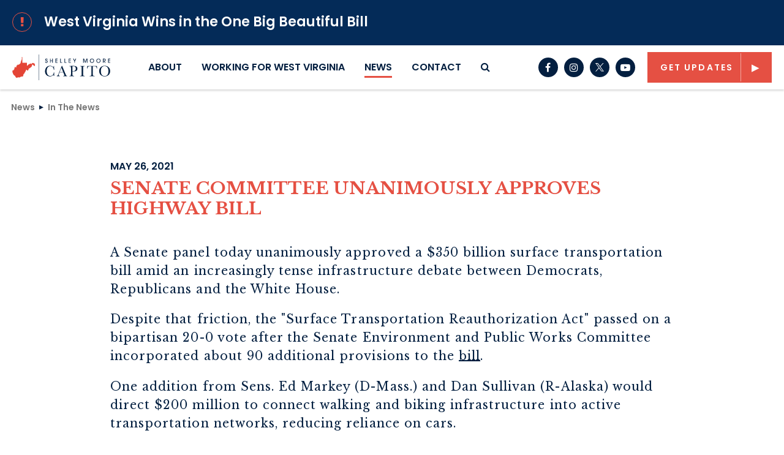

--- FILE ---
content_type: text/html; charset=utf-8
request_url: https://www.capito.senate.gov/news/in-the-news/senate-committee-unanimously-approves-highway-bill
body_size: 11207
content:

<!DOCTYPE html>
<!--[if lt IE 7 ]><html lang="en" class="no-js ie ie6"> <![endif]-->
<!--[if IE 7 ]><html lang="en" class="no-js ie ie7"> <![endif]-->
<!--[if IE 8 ]><html lang="en" class="no-js ie ie8"> <![endif]-->
<!--[if IE 9 ]><html lang="en" class="no-js ie ie9"> <![endif]-->
<!--[if IE 10 ]><html lang="en" class="no-js ie ie10"> <![endif]-->
<!--[if IE 11 ]><html lang="en" class="no-js ie ie11"> <![endif]-->
<!--[if gt IE 11]><html lang="en" class="no-js ie"> <![endif]-->
<!--[if !(IE) ]><!-->
<html lang="en" class='no-js'>
  <!--<![endif]-->
  <head>
    <meta charset="utf-8">
    <meta http-equiv="X-UA-Compatible" content="IE=edge,chrome=1">
    <meta name="viewport" content="width=device-width, initial-scale=1.0">

<title>Senate committee unanimously approves highway bill</title>
    <link href="/assets/images/favicon.ico" rel="Icon" type="image/x-icon"/>
    <link rel="apple-touch-icon" sizes="180x180" href="/assets/images/apple-touch-icon.png">
    <link rel="icon" type="image/png" sizes="32x32" href="/assets/images/favicon-32x32.png">
    <link rel="icon" type="image/png" sizes="16x16" href="/assets/images/favicon-16x16.png">
    <link rel="manifest" href="/assets/images/site.webmanifest">
    <link rel="mask-icon" href="/assets/images/safari-pinned-tab.svg">
    <link rel="canonical" href="https://www.capito.senate.gov/news/in-the-news/senate-committee-unanimously-approves-highway-bill">
    <meta name="google-site-verification" content="">
    <meta name="apple-mobile-web-app-title" content="Shelley Capito">
    <meta name="application-name" content="Shelley Capito">
    <meta name="msapplication-TileColor" content="#e55043">
    <meta name="theme-color" content="#e55043">



  <meta property="twitter:account_id" content="193794406"/>

  <meta name="twitter:card" content="summary_large_image"/>

  <meta name="twitter:site" content="@SenCapito"/>

  <meta name="twitter:title" content="Senate committee unanimously approves highway bill | U.S. Senator Shelley Moore Capito of West Virginia">


  <meta name="twitter:image" content="https://www.capito.senate.gov/assets/images/sharelogo.jpg"/>

  <meta name="twitter:description" content="A Senate panel today unanimously approved a $350 billion surface transportation bill amid an..."/>
    
    

    <meta property="og:url" content="https://www.capito.senate.gov/news/in-the-news/senate-committee-unanimously-approves-highway-bill"/>


  <meta property="og:image" content="https://www.capito.senate.gov/assets/images/sharelogo.jpg"/>

  <meta property="og:title" content="Senate committee unanimously approves highway bill | U.S. Senator Shelley Moore Capito of West Virginia"/>

  <meta property="og:description" content="A Senate panel today unanimously approved a $350 billion surface transportation bill amid an..."/>

  <meta name="date" content="2021-05-26"/>

    



<script>
  var application = {
    "config": {
      "tinymce": {
        "plugins": {
          "selectvideo": {
            "player": "jwplayer", // should be set to "legacy" or "jwplayer" currently
            "youtube": true, // set to true to write the youtube tags for youtube videos
            "width": "100%", // set width and height on the containing element
            "height": "100%",
            "tracking": true
          }
        }
      }
    },
    "fn": { // deprecated mootools 1.2 stuff that we'll probably still use once we upgrade fully to 1.3
      "defined": function (obj) {
        return (obj != undefined);
      },
      "check": function (obj) {
        return !!(obj || obj === 0);
      }
    },
    "form": {
      "processed": "null",

    },
    "friendly_urls": false,
    "map": {
      "width": "100%", // set width and height on the containing element
      "height": "100%"
    },
    "siteroot": "https://www.capito.senate.gov/",
    "theme": "",
    "webroot": "https://www.capito.senate.gov/",
    "assetWebroot": "https://www.capito.senate.gov/",
  };
</script >

    
      <link rel="stylesheet" type="text/css" href="https://www.capito.senate.gov/styles/common.css"/>

      <link rel="stylesheet" href="https://maxcdn.bootstrapcdn.com/font-awesome/4.7.0/css/font-awesome.min.css"/>

        <script src="https://www.capito.senate.gov/scripts/vendor.js"></script>

<script src="https://assets.adobedtm.com/566dc2d26e4f/f8d2f26c1eac/launch-3a705652822d.min.js"></script>

      <script src="https://www.capito.senate.gov/scripts/mootools/mootools.js"></script>
      <script src="https://www.capito.senate.gov/scripts/mootools/mootools-more.js"></script>


      
      
      <script>
        window.top['site_path'] = "0E8E4DD9-5056-A066-603D-1310A24B9C87";
        window.top['SAM_META'] = {
          jquery: "",
          bootstrap: {
            major: ""
          }
        };
      </script>
      

  <link rel="preconnect" href="https://fonts.googleapis.com">
  <link rel="preconnect" href="https://fonts.gstatic.com" crossorigin>
  <link href="https://fonts.googleapis.com/css2?family=Libre+Baskerville:ital,wght@0,400;0,700;1,400&family=Poppins:ital,wght@0,600;0,700;1,600;1,700&display=swap" rel="stylesheet">
  </head>


  <body  onload='' class="SiteLayout   body--news_article body--internal js-body hasAlert">
    <!-- in sen-n -->
    <!--googleoff: all-->

      <div class="SiteLayout__header">
  <a href="#aria-skip-nav" class="sr-only">Skip to content</a>
  <div class="NewsAlert">
    <a  class="NewsAlert__link" href="https://www.capito.senate.gov/obbba">
      <div class="container">
        <div class="NewsAlert__row row">
          <div class="NewsAlert__iconContainer col-auto">
            <div class="NewsAlert__icon Pulse Pulse--circle">
              <span class="fa fa-exclamation" aria-hidden="true"></span>
            </div>
          </div>

          <div class="NewsAlert__content col">
            West Virginia Wins in the One Big Beautiful Bill
          </div>
        </div>
      </div>
    </a>
  </div>



    <div class="SiteHeader">
      <div class="container">
        <div class="SiteHeader__layout">
          <div class="SiteHeader__logo">
            <a href="/"><img width="244" height="63" src="https://www.capito.senate.gov/assets/images/theme/logo.svg" alt="Senator Shelley Capito Logo"></a>
          </div>

          <div class="SiteHeader__nav">

<div id="js-site-nav" class="SiteNav">
    
      <nav aria-label="Site Navigation" class="SiteNav__layout">
        <div class="SiteNav__main">
          <ul class="SiteNav__linkList">


<li class="SiteNav__item SiteNav__item--dropdown">
                  <a class="SiteNav__link" href="https://www.capito.senate.gov/about/about-shelley" tabindex="0">
                    About
                  </a>

                    <ul class="SiteNav__dropdown nomobile">
<li class="SiteNav__dropdownItem">
                            <a class="SiteNav__dropdownLink" href="https://www.capito.senate.gov/about/about-shelley" tabindex="0">
                              About Shelley
                            </a>
                          </li>
<li class="SiteNav__dropdownItem">
                            <a class="SiteNav__dropdownLink" href="https://www.capito.senate.gov/about/issues" tabindex="0">
                              Issues
                            </a>
                          </li>
<li class="SiteNav__dropdownItem">
                            <a class="SiteNav__dropdownLink" href="https://www.capito.senate.gov/about/committee-assignments" tabindex="0">
                              Committee Assignments
                            </a>
                          </li>
                    </ul>
                </li>


<li class="SiteNav__item SiteNav__item--dropdown">
                  <a class="SiteNav__link" href="https://www.capito.senate.gov/services/working-for-west-virginia" tabindex="0">
                    Working For West Virginia
                  </a>

                    <ul class="SiteNav__dropdown">
<li class="SiteNav__dropdownItem">
                            <a class="SiteNav__dropdownLink" href="https://www.capito.senate.gov/help" tabindex="0">
                              Help with a Federal Agency
                            </a>
                          </li>
<li class="SiteNav__dropdownItem">
                            <a class="SiteNav__dropdownLink" href="https://www.capito.senate.gov/flags" tabindex="0">
                              Flag Requests
                            </a>
                          </li>
<li class="SiteNav__dropdownItem">
                            <a class="SiteNav__dropdownLink" href="https://www.capito.senate.gov/visiting-dc" tabindex="0">
                              Visiting DC
                            </a>
                          </li>
<li class="SiteNav__dropdownItem">
                            <a class="SiteNav__dropdownLink" href="https://www.capito.senate.gov/internships" tabindex="0">
                              Internships
                            </a>
                          </li>
<li class="SiteNav__dropdownItem">
                            <a class="SiteNav__dropdownLink" href="https://www.capito.senate.gov/academy-nominations" tabindex="0">
                              Academy Nominations
                            </a>
                          </li>
<li class="SiteNav__dropdownItem">
                            <a class="SiteNav__dropdownLink" href="https://www.capito.senate.gov/federal-grants" tabindex="0">
                              Federal Grants
                            </a>
                          </li>
<li class="SiteNav__dropdownItem">
                            <a class="SiteNav__dropdownLink" href="https://www.capito.senate.gov/congressionally-directed-spending" tabindex="0">
                              Congressionally Directed Spending
                            </a>
                          </li>
<li class="SiteNav__dropdownItem">
                            <a class="SiteNav__dropdownLink" href="https://www.capito.senate.gov/passport-assistance" tabindex="0">
                              Passport Assistance
                            </a>
                          </li>
                    </ul>
                </li>


<li class="SiteNav__item SiteNav__item--dropdown">
                  <a class="SiteNav__link SiteNav__link--selected" href="https://www.capito.senate.gov/news" tabindex="0">
                    News
                  </a>

                    <ul class="SiteNav__dropdown help">
<li class="SiteNav__dropdownItem">
                            <a class="SiteNav__dropdownLink" href="https://www.capito.senate.gov/news/press-releases" tabindex="0">
                              Press Releases
                            </a>
                          </li>
<li class="SiteNav__dropdownItem">
                            <a class="SiteNav__dropdownLink SiteNav__dropdownLink--selected" href="https://www.capito.senate.gov/news/in-the-news" tabindex="0">
                              In The News
                            </a>
                          </li>
<li class="SiteNav__dropdownItem">
                            <a class="SiteNav__dropdownLink SiteNav__dropdownLink--selected" href="https://www.capito.senate.gov/news/op-eds" tabindex="0">
                              Op-Eds
                            </a>
                          </li>
<li class="SiteNav__dropdownItem">
                            <a class="SiteNav__dropdownLink SiteNav__dropdownLink--selected" href="https://www.capito.senate.gov/news/photos" tabindex="0">
                              Photos
                            </a>
                          </li>
<li class="SiteNav__dropdownItem">
                            <a class="SiteNav__dropdownLink SiteNav__dropdownLink--selected" href="https://www.capito.senate.gov/news/videos" tabindex="0">
                              Videos
                            </a>
                          </li>
                    </ul>
                </li>


<li class="SiteNav__item SiteNav__item--dropdown">
                  <a class="SiteNav__link" href="https://www.capito.senate.gov/contact/contact-landing" tabindex="0">
                    Contact
                  </a>

                    <ul class="SiteNav__dropdown">
<li class="SiteNav__dropdownItem">
                            <a class="SiteNav__dropdownLink" href="https://www.capito.senate.gov/contact/share-your-opinion" tabindex="0">
                              Contact my Office
                            </a>
                          </li>
<li class="SiteNav__dropdownItem">
                            <a class="SiteNav__dropdownLink" href="https://www.capito.senate.gov/contact/meeting-requests" tabindex="0">
                              Meeting Requests
                            </a>
                          </li>
<li class="SiteNav__dropdownItem">
                            <a class="SiteNav__dropdownLink" href="https://www.capito.senate.gov/help" tabindex="0">
                              Get Help
                            </a>
                          </li>
<li class="SiteNav__dropdownItem">
                            <a class="SiteNav__dropdownLink" href="https://www.capito.senate.gov/contact/hear-from-shelley" tabindex="0">
                              Hear from Shelley
                            </a>
                          </li>
<li class="SiteNav__dropdownItem">
                            <a class="SiteNav__dropdownLink" href="https://www.capito.senate.gov/contact/office-locations" tabindex="0">
                              Office Locations
                            </a>
                          </li>
<li class="SiteNav__dropdownItem">
                            <a class="SiteNav__dropdownLink" href="https://www.capito.senate.gov/shareyourstories" tabindex="0">
                              Share Your Stories
                            </a>
                          </li>
<li class="SiteNav__dropdownItem">
                            <a class="SiteNav__dropdownLink" href="https://www.capito.senate.gov/mobile" tabindex="0">
                              Mobile Office Hours
                            </a>
                          </li>
                    </ul>
                </li>
          </ul>
        </div>

        <div class="SiteNav__searchToggle">
          <button aria-label="search button" class="SiteNav__searchToggleButton" data-toggle-class="SiteNav--searchMode" data-target="#js-site-nav">
            <span class="sr-only">Search Button</span>
            <span class="SiteNav__searchToggleIcon fa fa-search" aria-hidden="true"></span>
          </button>
        </div>

        <div class="SiteNav__searchOverlay SiteNav__layout">
          <div class="SiteNav__main">
            <form class="SiteNav__searchForm row ml-3 mr-0 flex-nowrap" aria-label="search" role="search" method="get" action="/search">
              <input type="hidden" name="as_sitesearch" value=""/>
              <input type="hidden" name="client" value="Capito"/>
              <input type="hidden" name="sntsp" value="0"/>
              <input type="hidden" name="filter" value="0"/>
              <input type="hidden" name="num" value="15"/>
              <input type="hidden" name="numgm" value="3"/>
              <input type="hidden" name="sitesearch" value=""/>
              <input type="hidden" name="start" value="0"/>

              <input name="q" id="js-site-nav-search-input" class="SiteNav__searchInput col" type="text" placeholder="Search">

              <button aria-label="nav search submit" class="SiteNav__searchFormButton col-auto" type="submit">
                <span class="sr-only">Nav Search Submit</span>
                <span class="SiteNav__searchToggleIcon fa fa-search" aria-hidden="true"></span>
              </button>
            </form>
          </div>

          <div class="SiteNav__searchToggle">
            <button aria-label="search close" class="SiteNav__searchToggleButton" data-toggle-class="SiteNav--searchMode" data-target="#js-site-nav">
              <span class="sr-only">Search Close</span>
              <span class="SiteNav__searchToggleIcon fa fa-close" aria-hidden="true"></span>
            </button>
          </div>
        </div>
      </nav>
</div>

<script>
  $(document).ready(function () {
    $('[data-toggle-class]').click(this, function () {
      var className = $(this).data('toggle-class');
      var target = $(this).data('target');
      var hasClass = $(target).hasClass(className);
      $(target).toggleClass(className);

      if (hasClass) {
        $('#js-site-nav-search-input').val('');
        return;
      }

      $('#js-site-nav-search-input').focus();
    });
  });
</script>
          </div>

          <div class="SiteHeader__social">  <ul class="SocialIcons">

      <li class="SocialIcons__item">
        <a class="SocialIcons__link SocialBubble" href="https://www.facebook.com/senshelley" target="_blank">
          <i class="fa fa-facebook SocialBubble__icon SocialBubble__icon--facebook">
            <span class="sr-only">Senator Capito Facebook</span>
          </i>
        </a>
      </li>

      <li class="SocialIcons__item">
        <a class="SocialIcons__link SocialBubble" href="https://www.instagram.com/sencapito" target="_blank">
          <i class="fa fa-instagram SocialBubble__icon SocialBubble__icon--instagram">
            <span class="sr-only">Senator Capito Instagram</span>
          </i>
        </a>
      </li>

      <li class="SocialIcons__item">
        <a class="SocialIcons__link SocialBubble SocialBubble--x" href="https://twitter.com/sencapito" target="_blank">
        <img class="SocialBubble__xLogo" alt="Site Logo" src="/assets/images/theme/icon-x.svg"/>
        
          
        </a>
      </li>

      <li class="SocialIcons__item">
        <a class="SocialIcons__link SocialBubble" href="https://www.youtube.com/channel/UCbiXdR4XQ3vD9Xp5lfR9QXw" target="_blank">
          <i class="fa fa-youtube-play SocialBubble__icon SocialBubble__icon--youtube">
            <span class="sr-only">Senator Capito Youtube</span>
          </i>
        </a>
      </li>



  </ul>
</div>

          <div class="SiteHeader__actionButton">
            <a class="Button Button--primary" href="/contact/hear-from-shelley">Get Updates</a>
          </div>
        </div>
      </div>
    </div>

    <div class="MobileHeader">
      <div class="MobileHeader__container">


        <div class="MobileHeader__logo">
           <a href="/"><img width="175" height="30" src="https://www.capito.senate.gov/assets/images/theme/logo.svg" alt="Senator Shelley Capito Logo"></a>
        </div>

        <button aria-label="search icon" class="MobileHeader__icon" data-toggle="modal" data-target="#search-mobile-modal">
          <span class="fa fa-search" aria-hidden="true"></span>
        </button>

        <button aria-label="mobile navigation button" class="MobileHeader__icon" data-toggle="modal" data-target="#nav-mobile-modal">
          <span class="fa fa-bars" aria-hidden="true"></span>
        </button>

      </div>
    </div>

<div id="aria-skip-nav"></div>
      </div>

      <div class="js-main SiteLayout__main">


  <div class="Breadcrumbs">
    <div class="container">
      <ol class='Breadcrumbs__list'>
              <li class="Breadcrumbs__item">
                <a class="Breadcrumbs__link" href="https://www.capito.senate.gov/news">News</a>
              </li>
              <li class="Breadcrumbs__item">
                <a class="Breadcrumbs__link" href="https://www.capito.senate.gov/news/in-the-news">In The News</a>
              </li>
        </ol>
      </div>
    </div>


        <!--googleon: all-->
    <div class="container">
  <div class="container">
    <div class="PageContent">
      <div class="ReadingWidth">
        <div class="ArticleHeader">
          <!--googleoff: all-->
          <div class="ArticleHeader__date">May 26, 2021</div>
          <h1 class="ArticleHeader__title ArticleTitle">Senate committee unanimously approves highway bill</h1>
          <!--googleon: all-->
        </div>
        <div class="ArticleBody">
          <div class="RawHTML">
            <p>A Senate panel today unanimously approved a $350 billion surface transportation bill amid an increasingly tense infrastructure debate between Democrats, Republicans and the White House.</p>
<p>Despite that friction, the "Surface Transportation Reauthorization Act" passed on a bipartisan 20-0 vote after the Senate Environment and Public Works Committee incorporated about 90 additional provisions to the <a href="https://www.eenews.net/assets/2021/05/26/document_gw_02.pdf">bill</a>.</p>
<p>One addition from Sens. Ed Markey (D-Mass.) and Dan Sullivan (R-Alaska) would direct $200 million to connect walking and biking infrastructure into active transportation networks, reducing reliance on cars.</p>
<p>EPW Chair Tom Carper (D-Del.), who authored the measure with ranking member Shelley Moore Capito (R-W.Va.), said the reauthorization bill is an example of what can be accomplished on a bipartisan basis.</p>
<p>"I'm proud that our bill focuses on these critical issues of climate, safety and equity, and does so in a bipartisan way that will put our transportation programs on the right track for the next five years," Carper said during his opening remarks.</p>
<div></div>
<p>The measure, which now heads to the Senate floor, would authorize $350 billion over five years to upgrade the nation's highways, roads and bridges.</p>
<p>The proposal invests $18 billion for climate programs, including $6.4 billion to reduce greenhouse gas emissions and $8.7 billion to increase resilience to climate change and extreme weather.</p>
<p>The measure would also put $500 million to mitigate climate impacts on communities of color, tribes and other vulnerable communities.</p>
<p>The proposal includes $2.5 billion for alternative fuel corridors along the national highway system and to build out electric vehicle charging infrastructure across the country.</p>
<p>The Markey-Sullivan amendment, which passed 11-9, would invest additional funds to connect neighborhoods and communities with walking and biking avenues, cutting down car travel.</p>
<p>Captio opposed the measure for several reasons, though not because she's "anti-bike or pedestrian trails" but rather because the legislation already directs $7.2 billion for alternative transportation projects.</p>
<p>Sen. Tammy Duckworth (D-Ill.), however, urged her colleagues to vote in favor of the provision, which she said would help people with disabilities and aging people travel more easily.</p>
<p>"If we just depend on existing transportation infrastructure, it's never quite enough," she said. "Having something like this [amendment] would actually allow persons with disabilities greater freedom, greater access, which is going to be ever more relevant as our baby boomers age."</p>
<p>While the bill has been embraced by an array of interest groups — including the Theodore Roosevelt Conservation Partnership — a number of environmental and progressive organizations say the measure doesn't go far enough and could undermine public input and environmental reviews.</p>
<p>"The Surface Transportation Reauthorization Act fails to deliver on the bold investments needed to build a sustainable infrastructure, create jobs, and address the climate crisis," Nicole Ghio, Friends of the Earth's senior fossil fuels program manager, said in a statement calling on Senate Democrats to reject the measure.</p>
<p>"Passing this inadequate legislation would shortchange communities and hinder our ability to build a sustainable future," Ghio said.</p>
<p>Groups also took issue with a provision in the bill that would codify former President Trump's "One Federal Decision" executive order, which aimed to streamline the permitting process for infrastructure projects.</p>
<p>"[W]e are deeply disappointed that this bill doubles down on the demonstrably false narrative that public input and environmental regulation under the National Environmental Policy Act (NEPA) stand in the way of critical infrastructure," Stephen Schima, senior legislative counsel at Earthjustice, said in a statement.</p>
<p>"If we are to implement a surface transportation program that seeks to meet the challenges of the climate crisis and address the historical environmental injustices plaguing transportation infrastructure, then we cannot afford further rollbacks" to NEPA.</p>
<p>Capito, however, said the streamlined approach, which aims to complete environmental reviews in two years, would improve the project delivery process and "provide more accountability to the environmental review and permitting process by including page limits" and other measures.</p>
<p>This tension is reflected in the wider infrastructure debate, which is becoming increasingly taut as progressive Democrats are losing patience with the back-and-forth offers between the White House and Senate Republicans (<a href="https://www.eenews.net/stories/1063733535"><em>E&amp;E Daily</em></a>, May 26).</p>
<p>Some Democratic senators see the talks between Biden and the GOP a way to show that the party is making a good-faith effort to work with Republicans, but others fear it will lead to a missed opportunity to pump trillions of dollars into climate change policy and infrastructure.</p>
          </div>
        </div>

          <div class="ArticleMeta my-5">
            <div class="ArticleMeta__author">
              <strong>By:</strong>
              Arianna Skibell 
            </div>

              <div class="ArticleMeta__sourceContainer">
                <span class="ArticleMeta__sourceLabel">Source: </span>

                  <a class="ArticleMeta__sourceAnchor Link" href="https://www.eenews.net/stories/1063733581">
                    E &amp; E News 
                  </a>

              </div>
          </div>

        <!--googleoff: all-->
<div class="ShareButtons ShareButtons--center">
  <ul class="ShareButtons__list">
    <li class="ShareButtons__item">
      <button aria-label="Print" class="ShareButtons__link js-sharetool js-print Button Button--primary Button--sm Button--ie--sm">
        <span>Print</span>
      </button>
    </li>

    <li class="ShareButtons__item d-none d-sm-inline-block">
      <span class="ShareButtons__shareText">SHARE:</span>
    </li>

    <li class="ShareButtons__item pl-1 pr-0">
      <button aria-label="Email" class="ShareButtons__link js-sharetool js-email SocialIcons__link SocialBubble">
        <span class="ShareButtons__linkIcon position-relative">
          <span class="fa fa-envelope"></span>
           <span class="sr-only">Email</span>
        </span>
      </button>
    </li>

    <li class="ShareButtons__item pl-1 pr-0">
      <button aria-label="Facebook" class="ShareButtons__link js-sharetool js-facebook SocialIcons__link SocialBubble" data-link="https://www.eenews.net/stories/1063733581">
        <span class="ShareButtons__linkIcon position-relative">
          <span class="fa fa-facebook"></span>
             <span class="sr-only">Facebook</span>
        </span>
        </button>
    </li>

    <li class="ShareButtons__item pl-1 pr-0">
      <button aria-label="twitter" class="ShareButtons__link js-sharetool js-tweet SocialIcons__link SocialBubble SocialBubble--x" data-link="https://www.eenews.net/stories/1063733581" data-text="Senate committee unanimously approves highway bill">
     <img class="ShareButtons__xLogo" alt="Site Logo" src="/assets/images/theme/icon-x.svg"/>
        
      </button>
    </li>
  </ul>
</div>
  <script>
    $(document).ready(function () {
      if ($('.js-sharetool')) {
        $('.js-sharetool').bind('click', function () {

          var shareLink = $(this).attr('data-link');
          var shareText = $(this).attr('data-text');

          if (!shareLink) {
            shareLink = window
              .location
              .href
              .replace(/\/?$/, '');
          }

          if (shareText) {
            shareText = 'text=' + shareText + '&';
          }
          var caption = "Check this out!"
          var link;
          var newWindow;

          if ($(this).hasClass('js-tweet')) {
            link = 'http://www.twitter.com/share?' + shareText + 'url=' + encodeURIComponent(shareLink);
            newWindow = window.open(link, 'twitter', "height=450,width=600");
          }

          if ($(this).hasClass('js-facebook')) {
            link = 'https://www.facebook.com/sharer/sharer.php?u=' + encodeURIComponent(shareLink) + '&display=popup';
            newWindow = window.open(link, 'facebook', "height=450,width=600");
          }

          if ($(this).hasClass('js-email')) {
            var lb = '%0D%0A';
            var body = 'From http://www.capito.senate.gov/:' + lb + lb + shareLink;
            window.location.href = 'mailto:?subject=' + caption + '&body=' + body;
          }

          if ($(this).hasClass('js-print')) {
            window.print();
          }
        });
      }
    });
  </script>


      </div>

    </div>
  </div>
  <!--googleon: all-->
  </div>

  <div class="ArticleNav">
    <div class="container">
      <div class="ReadingWidth">
        <div class="ArticleNav__layout">
          <div class="ArticleNav__layoutLeft">
              <a class="ArticleNav__button Button--leftArrowWhite" href="https://www.capito.senate.gov/news/in-the-news/sens-carper-capito-cardin-and-cramer-announce-alternative-surface-transportation-bill">
                

                Previous Article
              </a>
          </div>
          <div class="ArticleNav__layoutRight text-right">
              <a class="ArticleNav__button Button Button--white" href="https://www.capito.senate.gov/news/in-the-news/senator-capito-provides-update-on-infrastructure-package-negotiations">
             
                Next Article
           
                
              </a>
          </div>
        </div>
      </div>
    </div>
  </div>
        <!--googleoff: all-->
      </div>

      <div class="js-footer SiteLayout__footer">

  <footer class="SiteFooter d-none d-md-block">
    <div class="container SiteFooter__container">
      <div class="row justify-content-center">
        <div class="col-auto">
          <div class="SiteFooter__nav hidden-md">
<nav aria-label="Footer Navigation" class="FooterNav">
  <ul class="FooterNav__linkList row">




        <li class="FooterNav__item  col-auto">
          <a class="FooterNav__link" href="https://www.capito.senate.gov/about/about-shelley">
            About
          </a>

        </li>




        <li class="FooterNav__item  col-auto">
          <a class="FooterNav__link" href="https://www.capito.senate.gov/services/working-for-west-virginia">
            Working For West Virginia
          </a>

        </li>




        <li class="FooterNav__item  col-auto">
          <a class="FooterNav__link FooterNav__link--selected" href="https://www.capito.senate.gov/news">
            News
          </a>

        </li>




        <li class="FooterNav__item  col-auto">
          <a class="FooterNav__link" href="https://www.capito.senate.gov/contact/contact-landing">
            Contact
          </a>

        </li>




        <li class="FooterNav__item  col-auto">
          <a class="FooterNav__link" href="https://www.capito.senate.gov/contact/hear-from-shelley">
            Get Updates From Shelley
          </a>

        </li>




        <li class="FooterNav__item  col-auto">
          <a class="FooterNav__link" href="https://www.capito.senate.gov/privacy-policy">
            Privacy
          </a>

        </li>
  </ul>
</nav>
          </div>
        </div>

        <div class="col-auto d-flex align-items-center mb-1">
          <div class="SiteFooter__social">
            <div class="SiteFooter__socialButtons">
  <ul class="SocialIcons">

      <li class="SocialIcons__item">
        <a class="SocialIcons__link SocialBubble" href="https://www.facebook.com/senshelley" target="_blank">
          <i class="fa fa-facebook SocialBubble__icon SocialBubble__icon--facebook">
            <span class="sr-only">Senator Capito Facebook</span>
          </i>
        </a>
      </li>

      <li class="SocialIcons__item">
        <a class="SocialIcons__link SocialBubble" href="https://www.instagram.com/sencapito" target="_blank">
          <i class="fa fa-instagram SocialBubble__icon SocialBubble__icon--instagram">
            <span class="sr-only">Senator Capito Instagram</span>
          </i>
        </a>
      </li>

      <li class="SocialIcons__item">
        <a class="SocialIcons__link SocialBubble SocialBubble--x" href="https://twitter.com/sencapito" target="_blank">
        <img class="SocialBubble__xLogo" alt="Site Logo" src="/assets/images/theme/icon-x.svg"/>
        
          
        </a>
      </li>

      <li class="SocialIcons__item">
        <a class="SocialIcons__link SocialBubble" href="https://www.youtube.com/channel/UCbiXdR4XQ3vD9Xp5lfR9QXw" target="_blank">
          <i class="fa fa-youtube-play SocialBubble__icon SocialBubble__icon--youtube">
            <span class="sr-only">Senator Capito Youtube</span>
          </i>
        </a>
      </li>



  </ul>
            </div>
          </div>
        </div>
      </div>
    </div>

    <div class="SiteFooter__stateSeal">
      <img src="https://www.capito.senate.gov/assets/images/theme/state-seal.png" alt="West Virgina State Seal">
    </div>
  </footer>
      </div>

  




  <div class="BootstrapModal BootstrapModal--mobile-header modal fade" id="nav-mobile-modal" tabindex="-1" role="dialog" aria-labelledby="nav-mobile-modal-title" aria-hidden="true">
    <div class="BootstrapModal__container modal-dialog" role="document">
      <div class="BootstrapModal__content modal-content">
        <div class="BootstrapModal__header align-items-center modal-header">
            <h2 id="nav-mobile-modal-title" class="sr-only">nav-mobile-modal</h2>

          <button aria-labelledby="nav-mobile-modal" type="button" class="BootstrapModal__closeIcon" data-dismiss="modal">
            <span class="sr-only">modal close button"</span>
            <span class="fa fa-times" aria-hidden="true"></span>
          </button>
        </div>

        <div class="BootstrapModal__body modal-body">
              <div class="MobileNav">
        <nav  aria-label="Mobile Navigation" class="MobileNav__links">
<a class="MobileNav__link js-mobile-dropdown-parent" href="https://www.capito.senate.gov/about/about-shelley">
                About
              </a>

                <div class="js-mobile-dropdown MobileNav__subLinks">
                      <a class="MobileNav__subLink" href="https://www.capito.senate.gov/about/about-shelley">
                        About Shelley
                      </a>
                      <a class="MobileNav__subLink" href="https://www.capito.senate.gov/about/issues">
                        Issues
                      </a>
                      <a class="MobileNav__subLink" href="https://www.capito.senate.gov/about/committee-assignments">
                        Committee Assignments
                      </a>
                </div>
<a class="MobileNav__link js-mobile-dropdown-parent" href="https://www.capito.senate.gov/services/working-for-west-virginia">
                Working For West Virginia
              </a>

                <div class="js-mobile-dropdown MobileNav__subLinks">
                      <a class="MobileNav__subLink" href="https://www.capito.senate.gov/help">
                        Help with a Federal Agency
                      </a>
                      <a class="MobileNav__subLink" href="https://www.capito.senate.gov/flags">
                        Flag Requests
                      </a>
                      <a class="MobileNav__subLink" href="https://www.capito.senate.gov/visiting-dc">
                        Visiting DC
                      </a>
                      <a class="MobileNav__subLink" href="https://www.capito.senate.gov/internships">
                        Internships
                      </a>
                      <a class="MobileNav__subLink" href="https://www.capito.senate.gov/academy-nominations">
                        Academy Nominations
                      </a>
                      <a class="MobileNav__subLink" href="https://www.capito.senate.gov/federal-grants">
                        Federal Grants
                      </a>
                      <a class="MobileNav__subLink" href="https://www.capito.senate.gov/congressionally-directed-spending">
                        Congressionally Directed Spending
                      </a>
                      <a class="MobileNav__subLink" href="https://www.capito.senate.gov/passport-assistance">
                        Passport Assistance
                      </a>
                </div>
<a class="MobileNav__link js-mobile-dropdown-parent" href="https://www.capito.senate.gov/news">
                News
              </a>

                <div class="js-mobile-dropdown MobileNav__subLinks">
                      <a class="MobileNav__subLink" href="https://www.capito.senate.gov/news/press-releases">
                        Press Releases
                      </a>
                      <a class="MobileNav__subLink" href="https://www.capito.senate.gov/news/in-the-news">
                        In The News
                      </a>
                      <a class="MobileNav__subLink" href="https://www.capito.senate.gov/news/op-eds">
                        Op-Eds
                      </a>
                      <a class="MobileNav__subLink" href="https://www.capito.senate.gov/news/photos">
                        Photos
                      </a>
                      <a class="MobileNav__subLink" href="https://www.capito.senate.gov/news/videos">
                        Videos
                      </a>
                </div>
<a class="MobileNav__link js-mobile-dropdown-parent" href="https://www.capito.senate.gov/contact/contact-landing">
                Contact
              </a>

                <div class="js-mobile-dropdown MobileNav__subLinks">
                      <a class="MobileNav__subLink" href="https://www.capito.senate.gov/contact/share-your-opinion">
                        Contact my Office
                      </a>
                      <a class="MobileNav__subLink" href="https://www.capito.senate.gov/contact/meeting-requests">
                        Meeting Requests
                      </a>
                      <a class="MobileNav__subLink" href="https://www.capito.senate.gov/help">
                        Get Help
                      </a>
                      <a class="MobileNav__subLink" href="https://www.capito.senate.gov/contact/hear-from-shelley">
                        Hear from Shelley
                      </a>
                      <a class="MobileNav__subLink" href="https://www.capito.senate.gov/contact/office-locations">
                        Office Locations
                      </a>
                      <a class="MobileNav__subLink" href="https://www.capito.senate.gov/shareyourstories">
                        Share Your Stories
                      </a>
                      <a class="MobileNav__subLink" href="https://www.capito.senate.gov/mobile">
                        Mobile Office Hours
                      </a>
                </div>
        </nav>
    </div>

        </div>

      </div>
    </div>
  </div>

  <script>
    $('#nav-mobile-modal').on('shown.bs.modal', function () {
      $('[autofocus]').trigger('focus')
    })
  </script>



  <div class="BootstrapModal  modal fade" id="search-mobile-modal" tabindex="-1" role="dialog" aria-labelledby="search-mobile-modal-title" aria-hidden="true">
    <div class="BootstrapModal__container modal-dialog" role="document">
      <div class="BootstrapModal__content modal-content">
        <div class="BootstrapModal__header align-items-center modal-header">
            <h2 id="search-mobile-modal-title" class="sr-only">search-mobile-modal</h2>

          <button aria-labelledby="search-mobile-modal" type="button" class="BootstrapModal__closeIcon" data-dismiss="modal">
            <span class="sr-only">modal close button"</span>
            <span class="fa fa-times" aria-hidden="true"></span>
          </button>
        </div>

        <div class="BootstrapModal__body modal-body">
            <form aria-label="search" id="sitesearch" role="search" method="get" action="/search" class="form-inline">
    <input type="hidden" name="as_sitesearch" value=""/>
    <input type="hidden" name="client" value="Capito"/>
    <input type="hidden" name="num" value="15"/>
    <input type="hidden" name="numgm" value="3"/>

    <div class="MobileSearch">
      <div class="container mt-5">
        <div class="row align-items-center">
          <div class="col">
            <label class="sr-only" for="q" >Site Search</label>
            <input class="MobileSearch__input" type="text" name="q" id="q" placeholder="Search" autofocus>
          </div>

          <div class="col-auto">
            <button class="MobileSearch__button" aria-label="submit" type="submit">
              <span class="fa fa-search" aria-hidden="true"></span>
            </button>
          </div>
        </div>
      </div>
    </div>
  </form>

        </div>

      </div>
    </div>
  </div>

  <script>
    $('#search-mobile-modal').on('shown.bs.modal', function () {
      $('[autofocus]').trigger('focus')
    })
  </script>


<script type="text/javascript">
  $(document).ready(function () {
    var siteHeader = $('.SiteHeader')[0];
    var siteHeaderHeight = $('.SiteHeader').outerHeight();
    var mobileHeader = $('.MobileHeader')[0];
    var mobileHeaderHeight = $('.MobileHeader').outerHeight();
    var siteHeaderController = new ScrollMagic.Controller();
    var homeHero = $('.HomeHero__content')[0];
    var siteHeaderTrigger = homeHero ? homeHero : siteHeader;
    var mobileHeaderTrigger = homeHero ? homeHero : mobileHeader;



      // "sticky" vars for site alert
      if($('.NewsAlert').length >= 1){
      var newsAlertHeight = $('.NewsAlert').outerHeight();
          siteHeaderHeight=  siteHeaderHeight + newsAlertHeight;
          mobileHeaderHeight = mobileHeaderHeight + newsAlertHeight;
      }

    // "sticky" pinned header for desktop
    var siteHeaderPinScene = new ScrollMagic
      .Scene({triggerElement: siteHeader, triggerHook: 'onLeave', duration: 0})
      .setPin(siteHeader, {pushFollowers: false})
      .addTo(siteHeaderController);

    var siteHeaderToggleClassScene = new ScrollMagic
      .Scene({triggerElement: siteHeaderTrigger, triggerHook: 'onLeave', duration: 0, offset: '-' + siteHeaderHeight})
      .setClassToggle(siteHeader, 'js-position-sticky--stuck')
      .addTo(siteHeaderController);

    // "sticky" pinned header for mobile
    var mobileHeaderPinScene = new ScrollMagic
      .Scene({triggerElement: mobileHeader, triggerHook: 'onLeave', duration: 0})
      .setPin(mobileHeader, {pushFollowers: false})
      .addTo(siteHeaderController);

    var mobileToggleClassScene = new ScrollMagic
      .Scene({triggerElement: mobileHeaderTrigger, triggerHook: 'onLeave', duration: 0, offset: '-' + mobileHeaderHeight })
      .setClassToggle(mobileHeader, 'js-position-sticky--stuck')
      .addTo(siteHeaderController);


    function refreshSiteHeader(lgBreakpoint) {
      if (lgBreakpoint.matches) { // If media query matches
        // unpin the scroll magic container on mobile so it doesn't show extra space
        siteHeaderPinScene.setPin(siteHeader, {pushFollowers: false});
        mobileHeaderPinScene.removePin(true);
      } else {
       // unpin the scroll magic container on desktop so it doesn't show extra space
        siteHeaderPinScene.removePin(true);
        mobileHeaderPinScene.setPin(mobileHeader, {pushFollowers: false});
      }
    }

    var lgBreakpoint = window.matchMedia("(min-width: 1200px)");
    refreshSiteHeader(lgBreakpoint);
    lgBreakpoint.addListener(refreshSiteHeader); // Attach listener function on state changes
    siteHeaderPinScene.refresh();
    mobileHeaderPinScene.refresh();
  });
</script>

<script async src="https://www.googletagmanager.com/gtag/js?id=G-Q493YK2EZM"></script>
<script>
 (function(i,s,o,g,r,a,m){i['GoogleAnalyticsObject']=r;i[r]=i[r]||function(){
 (i[r].q=i[r].q||[]).push(arguments)},i[r].l=1*new Date();a=s.createElement(o),
 m=s.getElementsByTagName(o)[0];a.async=1;a.src=g;m.parentNode.insertBefore(a,m)
 })(window,document,'script','//www.google-analytics.com/analytics.js','ga');

 ga('create', 'G-Q493YK2EZM', 'auto');
 ga('send', 'pageview');
</script>

<!--[if lt IE 9]>
    <script src="/scripts/html5shiv.js"></script>
    <script src="/scripts/respond.min.js"></script>
    <script src="/scripts/iefixes.js"></script>
<![endif]-->
<!--[if lt IE 9]>
    <script src="/scripts/polyfills/jquery.backgroundSize.js" type="text/javascript"></script>
    <script type="text/javascript">
        $(function() {
            $('.bg-fix').css({'background-size': 'cover'});
        });
    </script>
<![endif]-->

<script type="text/javascript">
  // Include Modernizr Here
</script>

<script>
  $(document).ready(function () {
    $("[data-animate]").each(function () {
      var animationClass = "animate-" + $(this).data("animate");
      $(this).addClass(animationClass)
    });

    var siteAnimationController = new ScrollMagic.Controller();
    $('[data-animate]').each(function (i) {
      var animationTrigger = $(this)[0];

      new ScrollMagic
        .Scene({triggerElement: animationTrigger, triggerHook: 1, duration: 0, offset:0})
        .setClassToggle(animationTrigger, 'visible') // add class to reveal
        .reverse(false)
        .addTo(siteAnimationController);
    });

  })
</script>

      <script type="text/template" class="deferred-script">
        // fix for bootstrap tooltip hide/mootools hide collision
        $$('form input,form select,form textarea, input, .nav-tabs li a').each(function (item) {
          if (typeof item.hide == 'function') {
            item.hide = null;
          }
        });

        Element.implement({
          'slide': function (how, mode) {
            return this;
          }
        });
      </script>

<script>
  application["friendly_urls"] = "false";
  application["maps"] = {
    "width": "100%", // set width and height on the containing element
    "height": "100%"
  };
    application["siteroot"] = "https://www.capito.senate.gov/"
    application["webroot"] = "https://www.capito.senate.gov/"
  var yt_players = [];
  function onYouTubePlayerAPIReady() {
    var carousel = $('.carousel');
    if (carousel.length > 0) {
      carousel.on('slide', function () {
        if (typeof yt_players != 'undefined' && yt_players.constructor === Array && yt_players.length > 0) {
          yt_players.each(function (current) {
            if (application.fn.check(current.player) && typeof current.player.pauseVideo != 'undefined') {
              current
                .player
                .pauseVideo();
            }
          });
        }
      });
      //$('.carousel').carousel('cycle');
    }
    Array.each(yt_players, function (video) {
      video.target.innerHTML = "";
      video.player = new YT.Player(video.target, {
        width: video.width,
        height: video.height,
        videoId: video.id,
        playerVars: {
          controls: 1,
          showinfo: 0,
          modestbranding: 1,
          wmode: "transparent"
        },
        events: {
          'onStateChange': function (event) {
            if (event.data == YT.PlayerState.PLAYING) {
              if (typeof _gaq != 'undefined') {
                _gaq.push(['_trackEvent', 'Video', 'Play', video.title]);
              }
              //$('.carousel').carousel('pause');
              carousel.each(function (index) {
                $(this).carousel('pause');
              });
            } else if (event.data == YT.PlayerState.PAUSED) {
              //if (typeof _gaq != 'undefined') {  _gaq.push(['_trackEvent', 'Video', 'Pause', video.title ]); }
              //$('.carousel').carousel('cycle');
            } else if (event.data == YT.PlayerState.ENDED) {
              if (typeof _gaq != 'undefined') {
                _gaq.push(['_trackEvent', 'Video', 'Complete', video.title]);
              }
              //carousel.carousel('cycle');
              carousel.each(function (index) {
                $(this).carousel('cycle');

              });
            }
          }
        }
      });
    });
  }

  $(function () {
    var tag = document.createElement('script');
    tag.src = "//www.youtube.com/player_api";
    var firstScriptTag = document.getElementsByTagName('script')[0];
    firstScriptTag
      .parentNode
      .insertBefore(tag, firstScriptTag);
  });
  function returnfalse() {
    return false
  }
</script>


<script>
  $(function () {
    $('a').each(function () {
      var $this = $(this);
      var newWin = $this.hasClass('new-win');
      var senExit = $this.hasClass('sen-exit');
      if (newWin === true || senExit === true) {
        var href = $this.attr('href');
        if (typeof href !== 'undefined' && href !== '') {
          if (href.indexOf('javascript:') === -1 && href.charAt(0) !== '#') {
            var uri = (senExit === true)
              ? '' + encodeURIComponent(href)
              : href;

            $this.click(function (e) {
              e.preventDefault();
              window.open(uri);
            });
          }
        }
      }
    });
  });
</script>

<script>
  (function (d, s, id) {
    var js,
      fjs = d.getElementsByTagName(s)[0];
    if (d.getElementById(id))
      return;
    js = d.createElement(s);
    js.id = id;
    js.src = 'https://connect.facebook.net/en_US/sdk.js#xfbml=1&version=v3.0&appId=665593820307402&autoLogAppEvents=1';
    fjs
      .parentNode
      .insertBefore(js, fjs);
  }(document, 'script', 'facebook-jssdk'));
</script>

      <script type="text/javascript">
        $(function () {
          $("script.deferred-script").each(function () {
            var text = $(this).text();
            eval(
              text == ''
              ? this.innerHTML
              : text);
          });
        });
        sen = true;
      </script>

      <script>
        $(document).ready(function() {
          var alertModal = getCookie("alertModal");

          if (!alertModal) {
            setCookie("alertModal", true);
          }

          function setCookie(name, value) {
            var date = new Date(Date.now() + (3600000*24*30));
            var expires = "; expires=" + date.toUTCString();
            document.cookie = name + "=" + (value || "")  + expires + "; path=/";;
          }

          function getCookie(name) {
            var nameEQ = name + "=";
            var ca = document.cookie.split(';');
            for(var i=0;i < ca.length;i++) {
              var c = ca[i];
              while (c.charAt(0)==' ') c = c.substring(1,c.length);
              if (c.indexOf(nameEQ) == 0) return c.substring(nameEQ.length,c.length);
            }
            return null;
          }
        })
      </script>

    <!--googleon: all-->
  </body>
</html>


--- FILE ---
content_type: image/svg+xml
request_url: https://www.capito.senate.gov/assets/images/theme/logo.svg
body_size: 5799
content:
<svg xmlns="http://www.w3.org/2000/svg" id="Layer_1" data-name="Layer 1" viewBox="0 0 750 195"><defs><style>.cls-2{fill:#031f40}</style></defs><path fill="#e44536" d="M76.9 19.6V62h35.8v23.2l6.2-4.3 1-1 5.2-6a3.5 3.5 0 014.2-.8l1.6.8 5.5-5.6.6-1.9a.8.8 0 011.4-.3l.4.4-.4 2.5 10.1 1.3.8-1.5-.5-1.3 1.2-.5-.5-1.1 5.4-.4 2.6-2.6a1.4 1.4 0 011.7-.2l6.1 4.1 5.2-.7.2 1.8-1.8.7 1.1 2.3.7-2.1.7 2.7 1.5-.2-1.5 2.5 2.2.9.4 1.9a8.9 8.9 0 01-.5 5.1l-2.4 6.1-17.7-14-2.5 8.1-.5 5.2-5 6.8a4.8 4.8 0 01-.9 1.1l-2 1.7a3.9 3.9 0 01-2.5 1h-1.5l-4.3 6.7-4.3-2.9-10.1 19.6-8.1-2.9-1.1-3.9-3.9-1.1-5.4 14.6-4 3.9-2 5.4a17.1 17.1 0 01-3.6 5.9l-4.1 4.2-4.1 7.2 2.5 2.9-3.1 2.3.4 2.7-5.6 4.3-3.2-3-7.6 4.6-3.6-2.1-1.4 4.1-12.8 3.1-4.3-4-7.2 6.1-2.7-.2a5.7 5.7 0 01-3.3-1.1l-3.5-2.4a4 4 0 01-1.4-1.5l-4.9-7 1.2-3.4-4.9-1.1a4.2 4.2 0 01-2.2-1.1l-3.5-3.1a13.5 13.5 0 01-2.6-3.3l-5.1-10.1.5-2.4-5.2-7.5 2-4v-8.6l8.6-.2 1.7-4.9a3.5 3.5 0 012.1-2.3l1.8-.7-.4-6.5a4.8 4.8 0 01.7-2.6l4.4-7.7a2.2 2.2 0 014.1.4l1.8 5.1 2.7-3.8 2.3 1.1-1.6-6.7 2.5-.9v-3.3a3.4 3.4 0 01.5-1.4l1.6-2.7 3.4.2 1.6-3.8 1.7-2a2.4 2.4 0 011.8-.7 2.6 2.6 0 012 1.5l.5 1.4 5.9-2.5 7.6-7 4.3-3.4 1.6-3.6-1.6-2.4 2.5-4.5v-2.5L68 52l.6-6a4.1 4.1 0 01.5-1.9l4.8-9.7-.7-1.9a4 4 0 01.1-3.4l.6-1.2-2.5-6.6z"/><path d="M318.3 134.1h2.5v27h-2.5a18.8 18.8 0 00-3.7-8.1c-6.7 7.6-15.4 11.4-25.9 11.4s-20.2-3.5-27.3-10.5-10.6-16.4-10.6-28a48.1 48.1 0 014.9-21.5 32.5 32.5 0 0113.6-14.9 38.4 38.4 0 0119.2-4.9 35.2 35.2 0 0115.7 3.5c4.6 2.4 8.1 5 10.4 7.9a26.2 26.2 0 003-10h2.5l.7 29.2h-2.5c-1.7-10.4-5.1-17.6-10.4-21.7a28.3 28.3 0 00-17.7-6 22.5 22.5 0 00-19.3 9.8c-4.7 6.5-7.1 15.9-7.1 28.1s2.6 20.4 7.8 26.6 11.6 9.2 19.4 9.2a29.8 29.8 0 0012.6-3 22.1 22.1 0 0010.3-10.2 37.3 37.3 0 004.4-13.9zM390.8 134.6h-29.2l-2 4.9c-3 7.1-4.4 11.7-4.4 13.9a6.3 6.3 0 002.3 5.2 9.8 9.8 0 006.1 1.8v2.6h-22.9v-2.6c3.4-.5 5.9-1.7 7.6-3.6s3.7-5.8 6-11.9l2.7-6.5 22.4-53.5h2.2l25.8 61.2 3.5 8a10.3 10.3 0 003.2 4.3c1.3 1.1 3.4 1.7 6 2v2.6h-30.2v-2.6c3.7 0 6.2-.3 7.5-.8a3.3 3.3 0 002-3.3c0-.8-.9-3.3-2.7-7.4zm-.9-2.5l-13.7-32.9-13.5 32.9zM460.7 126.8V143a100.9 100.9 0 00.4 11.9 5.8 5.8 0 002.3 4.1c1.2.9 3.6 1.4 7 1.4h2.6v2.6h-35.3v-2.6h2.1c3.3 0 5.5-.4 6.8-1.3a5.3 5.3 0 002.4-3.8c.4-1.8.5-5.9.5-12.3v-37.8c0-6.1-.1-10.1-.5-11.9a5.1 5.1 0 00-2.2-3.7c-1.2-.7-3.8-1-7.7-1h-1.4V86l9.7-.3c7.7-.3 13.7-.4 18-.4 8 0 14.1.6 18.4 1.8a22.2 22.2 0 0110.6 6.7 18 18 0 014.1 12 21.3 21.3 0 01-2.8 11.1 18.2 18.2 0 01-8.1 7.4c-3.5 1.6-9.6 2.5-18.5 2.5zm0-2.9h5.5a35 35 0 0010.7-1.3 13 13 0 006.8-5.6 19.1 19.1 0 002.8-10.5c0-6.4-1.6-11-4.7-14s-8.2-4.5-15.2-4.5a42.7 42.7 0 00-5.9.3zM519.2 88.6V86h35.2v2.6h-1.6q-5.7 0-7.5.9A5 5 0 00543 93c-.4 1.7-.6 5.8-.6 12.2V143a100.9 100.9 0 00.4 11.9 5.8 5.8 0 002.3 4.1c1.2.9 3.6 1.4 7 1.4h2.3v2.6h-35.2v-2.6h2.3c3.3 0 5.5-.4 6.8-1.3a5.3 5.3 0 002.4-3.8c.4-1.8.5-5.9.5-12.3v-37.8c0-6.1-.1-10.1-.5-11.9a5.1 5.1 0 00-2.2-3.7c-1.2-.7-3.8-1-7.7-1zM576 104.5h-2.6l.4-18.5h74.7l.4 18.5h-2.4c-.9-5.1-2.1-8.7-3.6-11s-3.1-3.6-4.9-4.1a35.5 35.5 0 00-8.9-.8h-12.4V143a91.7 91.7 0 00.5 11.8 5.5 5.5 0 002.3 4.2c1.2.9 3.5 1.4 7 1.4h3.7v2.6h-38.4v-2.6h4c3.3 0 5.6-.4 6.9-1.3a6 6 0 002.4-3.8c.4-1.8.5-5.9.5-12.3V88.6h-11.4c-4.9 0-8.3.2-10 .7s-3.3 1.9-4.8 4.3-2.6 6-3.4 10.9zM665.3 124c0-11.9 4-21.4 11.9-28.6s17.9-10.8 29.8-10.8 22 3.5 30 10.7 12.1 16.8 12.1 29.1-3.8 21.6-11.5 29-17.9 11-30.5 11-22.2-3.7-30.1-11-11.7-17.2-11.7-29.4zm13 .4c0 12.4 2.5 21.7 7.4 27.9s12.4 9.3 22.2 9.3 15.6-3.1 20.6-9.3 7.5-15.5 7.5-27.8-2.4-21.1-7.4-27.5-12.1-9.6-21.6-9.6-16.4 3.1-21.3 9.4-7.4 15.4-7.4 27.6zM261.1 34.7a4.3 4.3 0 00-2.9 1.3 4.4 4.4 0 00-1.2 3 3.3 3.3 0 001.1 2.6 8.2 8.2 0 003.4 1.8 19.7 19.7 0 015.4 2.4 7.8 7.8 0 012.9 3.1 10 10 0 01.9 4.5 8.8 8.8 0 01-1.3 4.9 7.2 7.2 0 01-3.4 3.3 9.6 9.6 0 01-4.9 1.2 10.2 10.2 0 01-4.9-1.2 9.5 9.5 0 01-3.4-3.5 10.1 10.1 0 01-1.2-5.1h4.5a6 6 0 001.4 4.1 4.7 4.7 0 003.6 1.6 4.8 4.8 0 003.7-1.5 5.3 5.3 0 001.3-3.8 4.6 4.6 0 00-.9-2.9 8.2 8.2 0 00-3.4-1.9 26.6 26.6 0 01-5.8-2.7 7 7 0 01-2.8-2.9 9.3 9.3 0 01-.8-3.9 8 8 0 011.2-4.3 9.5 9.5 0 013.2-3.1 9.6 9.6 0 0110.7 1.2 8.2 8.2 0 012.5 6.3h-4.5a4.5 4.5 0 00-1.2-3.3 4.4 4.4 0 00-3.2-1.2zM293.5 48.7v13.5h-4.6v-31h4.6v13.4h12.8V31.2h4.5v31h-4.5V48.7zM347.4 31.2v4.1h-12.2v9.2h12.2v4.1h-12.2v9.5h12.2v4.1h-16.7v-31zM371.7 31.2v26.9h10.8v4.1h-15.3v-31zM404.4 31.2v26.9h10.8v4.1h-15.4v-31zM448.7 31.2v4.1h-12.2v9.2h12.2v4.1h-12.2v9.5h12.2v4.1h-16.8v-31zM465.6 31.2h5.1l6.8 14.5 6.8-14.5h5.1L479.8 51v11.2h-4.5V51zM570.6 36l-10.4 26.2h-2.8L546.9 36h-.1v26.2h-4.5v-31h7.2l9.3 23.8 9.3-23.8h7.2v31h-4.6V36zM609.9 62.8a14.4 14.4 0 01-7.8-2.2 16.4 16.4 0 01-5.9-5.8A14.4 14.4 0 01594 47a16 16 0 012.2-8.4 15.6 15.6 0 015.8-5.9 16.9 16.9 0 0116.3 0 15.9 15.9 0 015.9 5.9 15.3 15.3 0 012.1 7.9 15.7 15.7 0 01-8.1 14.2 16.5 16.5 0 01-8.3 2.1zm11.9-16a12.7 12.7 0 00-1.5-6 11.5 11.5 0 00-4.1-4.4 10.6 10.6 0 00-5.8-1.7 11.3 11.3 0 00-10.6 6.6 13.7 13.7 0 00-1.3 5.3 12 12 0 001.5 5.9 11.1 11.1 0 004.1 4.5 11.4 11.4 0 006.1 1.7 11.6 11.6 0 0010.2-6.3 12.5 12.5 0 001.4-5.6zM659.5 62.8a15 15 0 01-7.9-2.2 16.1 16.1 0 01-5.8-5.8 14.4 14.4 0 01-2.2-7.8 16.9 16.9 0 012.1-8.4 15.9 15.9 0 0113.9-8 15.9 15.9 0 0114.2 8 15.3 15.3 0 012.1 7.9 15.4 15.4 0 01-2.2 8.3 15.2 15.2 0 01-5.9 5.9 16.8 16.8 0 01-8.3 2.1zm11.9-16a12.7 12.7 0 00-1.5-6 12.4 12.4 0 00-4.1-4.4 11 11 0 00-5.9-1.7 11.6 11.6 0 00-6.5 1.9 11.2 11.2 0 00-4 4.7 11.9 11.9 0 00.2 11.2 10.5 10.5 0 004.1 4.5 11.5 11.5 0 0012.2-.1 11.1 11.1 0 004.1-4.5 12.5 12.5 0 001.4-5.6zM698.8 47.8v14.4h-4.5v-31h9.9q5.5 0 8.1 2.7c1.8 1.7 2.7 4.3 2.7 7.6a8.8 8.8 0 01-1.3 4.9 8.2 8.2 0 01-3.3 3.1 9.2 9.2 0 01-4.3 1.1l8.7 11.6h-5.7l-10.2-14.4zm11.7-6.7a5.4 5.4 0 00-1.9-4.2 7.5 7.5 0 00-5-1.6h-4.8v11.9h3.3c2.7 0 4.8-.5 6.2-1.6a5 5 0 002.2-4.5zM750 31.2v4.1h-12.2v9.2H750v4.1h-12.2v9.5H750v4.1h-16.8v-31zM204 0h2.2v195H204z" class="cls-2"/></svg>
